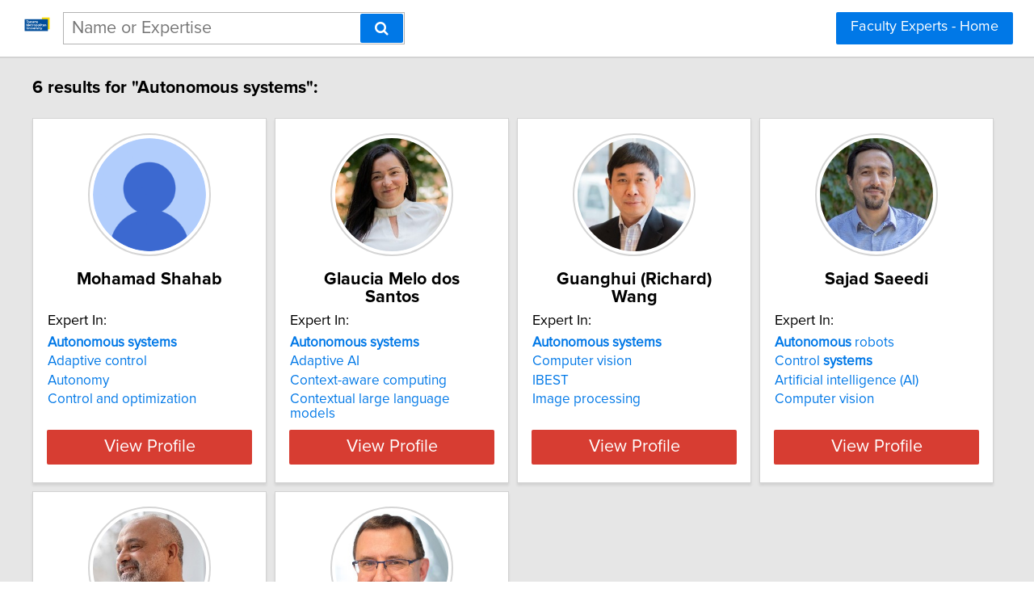

--- FILE ---
content_type: image/svg+xml
request_url: https://torontomuresearch.kosmos.expertisefinder.com/static/img/black.kosmos.logo.svg
body_size: 21972
content:
<svg width="1401" height="322" xmlns="http://www.w3.org/2000/svg" fill="none">

 <g>
  <title>Layer 1</title>
  <path stroke="#000000" id="svg_1" fill="#000000" d="m429.009,293.149c2.804,0 5.165,-0.32 7.082,-0.959c1.952,-0.674 3.532,-1.58 4.739,-2.716c1.243,-1.136 2.13,-2.467 2.663,-3.993c0.568,-1.562 0.852,-3.231 0.852,-5.006c0,-3.621 -1.243,-6.461 -3.728,-8.52c-2.449,-2.094 -6.336,-3.142 -11.661,-3.142l-15.39,0l0,24.336l15.443,0zm-15.443,-57.084l0,23.962l12.461,0c5.325,0 9.301,-1.029 11.928,-3.088c2.627,-2.059 3.94,-5.024 3.94,-8.893c0,-4.225 -1.242,-7.278 -3.727,-9.159c-2.45,-1.882 -6.302,-2.822 -11.556,-2.822l-13.046,0zm13.046,-9.745c4.899,0 9.089,0.479 12.568,1.438c3.479,0.923 6.336,2.254 8.573,3.993c2.236,1.74 3.869,3.87 4.899,6.39c1.065,2.485 1.597,5.29 1.597,8.414c0,1.81 -0.284,3.568 -0.852,5.272c-0.532,1.668 -1.384,3.248 -2.556,4.739c-1.136,1.455 -2.573,2.769 -4.313,3.94c-1.739,1.172 -3.798,2.148 -6.177,2.929c10.863,2.308 16.295,8.076 16.295,17.306c0,3.266 -0.622,6.266 -1.864,9c-1.207,2.698 -2.982,5.041 -5.325,7.029c-2.308,1.952 -5.165,3.479 -8.573,4.579c-3.408,1.101 -7.296,1.651 -11.662,1.651l-28.116,0l0,-76.68l25.506,0z"/>
  <path stroke="#000000" id="svg_2" fill="#000000" d="m520.823,248.685l-29.927,69.757c-0.39,0.817 -0.87,1.456 -1.438,1.917c-0.532,0.462 -1.366,0.693 -2.502,0.693l-8.467,0l10.011,-21.726l-22.152,-50.641l9.958,0c0.958,0 1.686,0.231 2.183,0.692c0.532,0.426 0.923,0.941 1.171,1.544l12.94,30.832c0.32,0.888 0.604,1.775 0.852,2.663c0.284,0.852 0.55,1.739 0.799,2.662c0.284,-0.923 0.568,-1.828 0.852,-2.716c0.284,-0.887 0.603,-1.775 0.958,-2.662l12.408,-30.779c0.248,-0.639 0.656,-1.171 1.224,-1.597c0.604,-0.426 1.261,-0.639 1.971,-0.639l9.159,0z"/>
  <path stroke="#000000" id="svg_3" fill="#000000" d="m612.846,292.936l-0.053,10.064l-47.819,0l0,-76.68l47.819,0l0,10.064l-35.305,0l0,23.111l28.223,0l0,9.744l-28.223,0l0,23.697l35.358,0z"/>
  <path stroke="#000000" id="svg_4" fill="#000000" d="m676.179,303l-10.97,0c-0.887,0 -1.597,-0.231 -2.13,-0.692c-0.497,-0.462 -0.905,-0.977 -1.225,-1.545l-12.513,-20.075c-0.32,1.207 -0.746,2.254 -1.278,3.142l-11.343,16.933c-0.39,0.568 -0.834,1.083 -1.331,1.545c-0.461,0.461 -1.083,0.692 -1.864,0.692l-10.224,0l18.798,-28.01l-18.052,-26.305l10.969,0c0.888,0 1.527,0.142 1.917,0.426c0.426,0.248 0.799,0.639 1.119,1.171l12.3,19.17c0.32,-1.171 0.817,-2.289 1.491,-3.354l10.384,-15.603c0.71,-1.207 1.615,-1.81 2.716,-1.81l10.49,0l-18.052,25.826l18.798,28.489z"/>
  <path stroke="#000000" id="svg_5" fill="#000000" d="m700.699,289.368c1.598,2.059 3.337,3.514 5.219,4.366c1.917,0.817 4.029,1.225 6.337,1.225c4.473,0 7.952,-1.633 10.437,-4.899c2.52,-3.266 3.78,-8.129 3.78,-14.59c0,-3.337 -0.284,-6.177 -0.852,-8.52c-0.568,-2.379 -1.384,-4.314 -2.449,-5.805c-1.065,-1.491 -2.361,-2.573 -3.887,-3.248c-1.527,-0.674 -3.249,-1.012 -5.166,-1.012c-2.911,0 -5.431,0.639 -7.561,1.917c-2.095,1.243 -4.047,3.036 -5.858,5.379l0,25.187zm-0.585,-32.802c2.272,-2.663 4.845,-4.81 7.721,-6.443c2.911,-1.633 6.283,-2.45 10.117,-2.45c3.053,0 5.822,0.621 8.307,1.864c2.485,1.207 4.615,2.982 6.39,5.325c1.775,2.343 3.142,5.254 4.101,8.733c0.994,3.443 1.491,7.402 1.491,11.875c0,4.011 -0.551,7.756 -1.651,11.235c-1.065,3.444 -2.609,6.444 -4.633,9c-2.023,2.52 -4.473,4.508 -7.348,5.964c-2.876,1.42 -6.124,2.13 -9.745,2.13c-3.195,0 -5.911,-0.515 -8.147,-1.545c-2.201,-1.029 -4.207,-2.449 -6.018,-4.26l0,23.058l-11.448,0l0,-72.367l6.922,0c1.562,0 2.556,0.728 2.982,2.183l0.959,5.698z"/>
  <path stroke="#000000" id="svg_6" fill="#000000" d="m790.314,269.719c0,-1.917 -0.284,-3.692 -0.852,-5.325c-0.532,-1.669 -1.331,-3.107 -2.396,-4.314c-1.065,-1.242 -2.396,-2.201 -3.994,-2.875c-1.562,-0.71 -3.372,-1.065 -5.431,-1.065c-4.154,0 -7.42,1.189 -9.798,3.568c-2.379,2.378 -3.888,5.715 -4.527,10.011l26.998,0zm-27.317,7.029c0.142,3.088 0.621,5.768 1.438,8.04c0.816,2.237 1.899,4.101 3.248,5.592c1.384,1.491 3.017,2.609 4.899,3.354c1.917,0.71 4.047,1.065 6.39,1.065c2.236,0 4.171,-0.248 5.804,-0.745c1.633,-0.533 3.053,-1.101 4.26,-1.704c1.207,-0.639 2.237,-1.207 3.089,-1.704c0.852,-0.533 1.633,-0.799 2.343,-0.799c0.923,0 1.633,0.355 2.13,1.065l3.248,4.207c-1.349,1.597 -2.876,2.946 -4.58,4.047c-1.704,1.1 -3.514,2.006 -5.431,2.716c-1.917,0.674 -3.887,1.153 -5.911,1.437c-2.023,0.32 -3.994,0.48 -5.911,0.48c-3.763,0 -7.259,-0.622 -10.49,-1.864c-3.195,-1.278 -5.982,-3.142 -8.36,-5.591c-2.343,-2.45 -4.189,-5.485 -5.538,-9.106c-1.314,-3.621 -1.97,-7.792 -1.97,-12.514c0,-3.763 0.585,-7.277 1.757,-10.543c1.207,-3.266 2.911,-6.106 5.112,-8.52c2.236,-2.414 4.934,-4.314 8.094,-5.698c3.195,-1.42 6.798,-2.13 10.81,-2.13c3.337,0 6.425,0.55 9.265,1.651c2.84,1.065 5.29,2.644 7.349,4.739c2.059,2.094 3.656,4.668 4.792,7.721c1.172,3.018 1.757,6.461 1.757,10.331c0,1.775 -0.195,2.964 -0.585,3.567c-0.391,0.604 -1.101,0.906 -2.13,0.906l-34.879,0z"/>
  <path stroke="#000000" id="svg_7" fill="#000000" d="m827.403,258.749c1.704,-3.443 3.763,-6.141 6.177,-8.094c2.414,-1.988 5.307,-2.982 8.68,-2.982c1.171,0 2.272,0.142 3.301,0.426c1.03,0.249 1.952,0.639 2.769,1.172l-0.799,8.626c-0.142,0.604 -0.372,1.03 -0.692,1.278c-0.284,0.213 -0.674,0.32 -1.171,0.32c-0.533,0 -1.296,-0.089 -2.29,-0.267c-0.994,-0.213 -2.041,-0.319 -3.142,-0.319c-1.597,0 -3.017,0.231 -4.26,0.692c-1.207,0.462 -2.307,1.136 -3.301,2.024c-0.959,0.887 -1.811,1.97 -2.556,3.248c-0.746,1.278 -1.438,2.733 -2.077,4.366l0,33.761l-11.449,0l0,-54.315l6.656,0c1.207,0 2.042,0.231 2.503,0.692c0.462,0.426 0.781,1.189 0.959,2.29l0.692,7.082z"/>
  <path stroke="#000000" id="svg_8" fill="#000000" d="m913.949,303l-11.449,0l0,-45.316l-26.465,0l0,30.832c0,1.952 0.479,3.443 1.438,4.473c0.958,1.029 2.236,1.544 3.834,1.544c0.887,0 1.651,-0.106 2.289,-0.319c0.639,-0.249 1.19,-0.497 1.651,-0.746c0.462,-0.284 0.852,-0.532 1.172,-0.745c0.355,-0.249 0.692,-0.373 1.012,-0.373c0.639,0 1.153,0.355 1.544,1.065l3.408,5.591c-1.775,1.562 -3.87,2.769 -6.284,3.621c-2.414,0.817 -4.899,1.225 -7.455,1.225c-4.508,0 -7.987,-1.26 -10.437,-3.781c-2.414,-2.556 -3.621,-6.141 -3.621,-10.756l0,-31.631l-5.964,0c-0.639,0 -1.189,-0.195 -1.651,-0.586c-0.461,-0.426 -0.692,-1.047 -0.692,-1.863l0,-4.633l8.786,-1.278l2.503,-15.709c0.178,-0.603 0.479,-1.083 0.906,-1.438c0.426,-0.39 0.993,-0.585 1.703,-0.585l5.858,0l0,17.838l37.914,0l0,53.57zm2.343,-70.982c0,1.029 -0.213,2.005 -0.639,2.928c-0.39,0.888 -0.941,1.687 -1.651,2.397c-0.71,0.674 -1.544,1.224 -2.502,1.65c-0.923,0.391 -1.9,0.586 -2.929,0.586c-1.03,0 -2.006,-0.195 -2.929,-0.586c-0.887,-0.426 -1.686,-0.976 -2.396,-1.65c-0.675,-0.71 -1.225,-1.509 -1.651,-2.397c-0.39,-0.923 -0.586,-1.899 -0.586,-2.928c0,-1.065 0.196,-2.059 0.586,-2.982c0.426,-0.959 0.976,-1.775 1.651,-2.45c0.71,-0.71 1.509,-1.26 2.396,-1.651c0.923,-0.426 1.899,-0.639 2.929,-0.639c1.029,0 2.006,0.213 2.929,0.639c0.958,0.391 1.792,0.941 2.502,1.651c0.71,0.675 1.261,1.491 1.651,2.45c0.426,0.923 0.639,1.917 0.639,2.982z"/>
  <path stroke="#000000" id="svg_9" fill="#000000" d="m966.172,258.536c-0.284,0.497 -0.603,0.852 -0.958,1.065c-0.355,0.213 -0.799,0.32 -1.331,0.32c-0.604,0 -1.261,-0.178 -1.971,-0.533c-0.71,-0.39 -1.544,-0.816 -2.502,-1.278c-0.959,-0.461 -2.095,-0.87 -3.408,-1.225c-1.278,-0.39 -2.787,-0.585 -4.527,-0.585c-1.42,0 -2.715,0.177 -3.887,0.532c-1.136,0.32 -2.112,0.799 -2.929,1.438c-0.781,0.603 -1.384,1.331 -1.81,2.183c-0.426,0.817 -0.639,1.704 -0.639,2.663c0,1.278 0.39,2.343 1.171,3.195c0.781,0.852 1.811,1.597 3.089,2.236c1.278,0.604 2.733,1.154 4.366,1.651c1.633,0.497 3.302,1.029 5.006,1.597c1.704,0.568 3.372,1.225 5.005,1.971c1.633,0.745 3.089,1.668 4.367,2.769c1.278,1.065 2.307,2.378 3.088,3.94c0.781,1.527 1.172,3.39 1.172,5.591c0,2.556 -0.462,4.917 -1.385,7.083c-0.923,2.165 -2.272,4.047 -4.047,5.644c-1.775,1.598 -3.993,2.84 -6.656,3.728c-2.627,0.887 -5.644,1.331 -9.053,1.331c-1.881,0 -3.709,-0.178 -5.484,-0.533c-1.74,-0.319 -3.408,-0.763 -5.006,-1.331c-1.562,-0.603 -3.035,-1.313 -4.419,-2.13c-1.349,-0.816 -2.556,-1.704 -3.621,-2.662l2.662,-4.367c0.32,-0.532 0.71,-0.941 1.172,-1.225c0.497,-0.319 1.1,-0.479 1.81,-0.479c0.746,0 1.473,0.249 2.183,0.746c0.746,0.461 1.598,0.976 2.556,1.544c0.994,0.568 2.184,1.1 3.568,1.597c1.385,0.462 3.106,0.693 5.165,0.693c1.704,0 3.178,-0.196 4.42,-0.586c1.243,-0.426 2.272,-0.994 3.089,-1.704c0.816,-0.71 1.42,-1.509 1.81,-2.396c0.391,-0.923 0.586,-1.9 0.586,-2.929c0,-1.385 -0.391,-2.521 -1.172,-3.408c-0.781,-0.888 -1.828,-1.651 -3.142,-2.29c-1.278,-0.639 -2.751,-1.207 -4.419,-1.704c-1.633,-0.497 -3.302,-1.029 -5.006,-1.597c-1.704,-0.568 -3.39,-1.225 -5.058,-1.971c-1.633,-0.745 -3.107,-1.686 -4.42,-2.822c-1.278,-1.171 -2.308,-2.574 -3.089,-4.207c-0.781,-1.668 -1.171,-3.692 -1.171,-6.07c0,-2.166 0.426,-4.225 1.278,-6.177c0.887,-1.953 2.165,-3.674 3.834,-5.165c1.704,-1.491 3.781,-2.663 6.23,-3.515c2.485,-0.887 5.343,-1.331 8.573,-1.331c3.657,0 6.976,0.586 9.958,1.757c2.982,1.172 5.485,2.769 7.508,4.793l-2.556,4.153z"/>
  <path stroke="#000000" id="svg_10" fill="#000000" d="m1021.18,269.719c0,-1.917 -0.28,-3.692 -0.85,-5.325c-0.53,-1.669 -1.33,-3.107 -2.4,-4.314c-1.06,-1.242 -2.39,-2.201 -3.99,-2.875c-1.56,-0.71 -3.37,-1.065 -5.43,-1.065c-4.15,0 -7.42,1.189 -9.799,3.568c-2.379,2.378 -3.888,5.715 -4.527,10.011l26.996,0zm-27.315,7.029c0.142,3.088 0.621,5.768 1.438,8.04c0.816,2.237 1.899,4.101 3.248,5.592c1.384,1.491 3.019,2.609 4.899,3.354c1.92,0.71 4.05,1.065 6.39,1.065c2.24,0 4.17,-0.248 5.8,-0.745c1.64,-0.533 3.06,-1.101 4.26,-1.704c1.21,-0.639 2.24,-1.207 3.09,-1.704c0.85,-0.533 1.64,-0.799 2.35,-0.799c0.92,0 1.63,0.355 2.13,1.065l3.24,4.207c-1.35,1.597 -2.87,2.946 -4.58,4.047c-1.7,1.1 -3.51,2.006 -5.43,2.716c-1.91,0.674 -3.88,1.153 -5.91,1.437c-2.02,0.32 -3.99,0.48 -5.91,0.48c-3.76,0 -7.26,-0.622 -10.489,-1.864c-3.195,-1.278 -5.982,-3.142 -8.36,-5.591c-2.343,-2.45 -4.189,-5.485 -5.538,-9.106c-1.314,-3.621 -1.97,-7.792 -1.97,-12.514c0,-3.763 0.585,-7.277 1.757,-10.543c1.207,-3.266 2.911,-6.106 5.112,-8.52c2.236,-2.414 4.934,-4.314 8.094,-5.698c3.194,-1.42 6.794,-2.13 10.814,-2.13c3.33,0 6.42,0.55 9.26,1.651c2.84,1.065 5.29,2.644 7.35,4.739c2.06,2.094 3.66,4.668 4.79,7.721c1.17,3.018 1.76,6.461 1.76,10.331c0,1.775 -0.2,2.964 -0.59,3.567c-0.39,0.604 -1.1,0.906 -2.13,0.906l-34.875,0z"/>
  <path stroke="#000000" id="svg_11" fill="#000000" d="m1093.95,236.384l0,24.548l29.98,0l0,10.065l-29.98,0l0,32.003l-12.51,0l0,-76.68l47.82,0l0,10.064l-35.31,0z"/>
  <path stroke="#000000" id="svg_12" fill="#000000" d="m1156.57,248.685l0,54.315l-11.45,0l0,-54.315l11.45,0zm1.92,-16.401c0,1.029 -0.22,2.006 -0.64,2.929c-0.39,0.923 -0.94,1.739 -1.65,2.449c-0.71,0.675 -1.55,1.225 -2.51,1.651c-0.92,0.39 -1.91,0.586 -2.98,0.586c-1.03,0 -2,-0.196 -2.93,-0.586c-0.88,-0.426 -1.66,-0.976 -2.34,-1.651c-0.67,-0.71 -1.22,-1.526 -1.65,-2.449c-0.39,-0.923 -0.59,-1.9 -0.59,-2.929c0,-1.065 0.2,-2.059 0.59,-2.982c0.43,-0.923 0.98,-1.722 1.65,-2.396c0.68,-0.71 1.46,-1.261 2.34,-1.651c0.93,-0.426 1.9,-0.639 2.93,-0.639c1.07,0 2.06,0.213 2.98,0.639c0.96,0.39 1.8,0.941 2.51,1.651c0.71,0.674 1.26,1.473 1.65,2.396c0.42,0.923 0.64,1.917 0.64,2.982z"/>
  <path stroke="#000000" id="svg_13" fill="#000000" d="m1186.98,255.874c1.17,-1.207 2.38,-2.29 3.62,-3.249c1.28,-0.994 2.63,-1.846 4.05,-2.556c1.42,-0.71 2.93,-1.26 4.53,-1.65c1.6,-0.391 3.33,-0.586 5.22,-0.586c2.98,0 5.59,0.497 7.82,1.491c2.28,0.994 4.18,2.396 5.7,4.207c1.56,1.81 2.74,3.993 3.52,6.549c0.78,2.521 1.17,5.308 1.17,8.361l0,34.559l-11.4,0l0,-34.559c0,-3.657 -0.85,-6.497 -2.55,-8.52c-1.67,-2.024 -4.23,-3.036 -7.67,-3.036c-2.56,0 -4.94,0.586 -7.14,1.758c-2.16,1.171 -4.2,2.769 -6.12,4.792l0,39.565l-11.45,0l0,-54.315l6.92,0c1.56,0 2.56,0.728 2.98,2.183l0.8,5.006z"/>
  <path stroke="#000000" id="svg_14" fill="#000000" d="m1275.97,262.051c-1.6,-2.059 -3.36,-3.497 -5.27,-4.314c-1.92,-0.816 -4,-1.224 -6.23,-1.224c-4.48,0 -7.97,1.65 -10.49,4.952c-2.52,3.266 -3.78,8.112 -3.78,14.537c0,3.337 0.28,6.195 0.85,8.573c0.57,2.343 1.38,4.26 2.45,5.751c1.06,1.491 2.36,2.574 3.88,3.249c1.53,0.674 3.25,1.011 5.17,1.011c2.91,0 5.41,-0.621 7.51,-1.863c2.13,-1.278 4.1,-3.071 5.91,-5.379l0,-25.293zm11.45,-37.861l0,78.81l-6.92,0c-1.53,0 -2.51,-0.728 -2.93,-2.183l-1.02,-5.911c-2.27,2.662 -4.86,4.81 -7.77,6.443c-2.88,1.633 -6.23,2.45 -10.06,2.45c-3.06,0 -5.83,-0.604 -8.31,-1.811c-2.49,-1.242 -4.62,-3.035 -6.39,-5.378c-1.78,-2.343 -3.16,-5.236 -4.15,-8.68c-0.96,-3.479 -1.44,-7.455 -1.44,-11.928c0,-4.047 0.53,-7.792 1.6,-11.236c1.1,-3.443 2.66,-6.425 4.68,-8.946c2.02,-2.556 4.47,-4.544 7.35,-5.964c2.91,-1.455 6.16,-2.183 9.74,-2.183c3.2,0 5.92,0.515 8.15,1.544c2.24,0.994 4.24,2.397 6.02,4.207l0,-29.234l11.45,0z"/>
  <path stroke="#000000" id="svg_15" fill="#000000" d="m1342.37,269.719c0,-1.917 -0.29,-3.692 -0.86,-5.325c-0.53,-1.669 -1.33,-3.107 -2.39,-4.314c-1.07,-1.242 -2.4,-2.201 -4,-2.875c-1.56,-0.71 -3.37,-1.065 -5.43,-1.065c-4.15,0 -7.42,1.189 -9.79,3.568c-2.38,2.378 -3.89,5.715 -4.53,10.011l27,0zm-27.32,7.029c0.14,3.088 0.62,5.768 1.44,8.04c0.81,2.237 1.9,4.101 3.25,5.592c1.38,1.491 3.01,2.609 4.89,3.354c1.92,0.71 4.05,1.065 6.39,1.065c2.24,0 4.18,-0.248 5.81,-0.745c1.63,-0.533 3.05,-1.101 4.26,-1.704c1.21,-0.639 2.24,-1.207 3.09,-1.704c0.85,-0.533 1.63,-0.799 2.34,-0.799c0.92,0 1.63,0.355 2.13,1.065l3.25,4.207c-1.35,1.597 -2.88,2.946 -4.58,4.047c-1.7,1.1 -3.52,2.006 -5.43,2.716c-1.92,0.674 -3.89,1.153 -5.91,1.437c-2.03,0.32 -4,0.48 -5.91,0.48c-3.77,0 -7.26,-0.622 -10.49,-1.864c-3.2,-1.278 -5.99,-3.142 -8.36,-5.591c-2.35,-2.45 -4.19,-5.485 -5.54,-9.106c-1.32,-3.621 -1.97,-7.792 -1.97,-12.514c0,-3.763 0.58,-7.277 1.75,-10.543c1.21,-3.266 2.92,-6.106 5.12,-8.52c2.23,-2.414 4.93,-4.314 8.09,-5.698c3.2,-1.42 6.8,-2.13 10.81,-2.13c3.34,0 6.43,0.55 9.27,1.651c2.84,1.065 5.29,2.644 7.34,4.739c2.06,2.094 3.66,4.668 4.8,7.721c1.17,3.018 1.75,6.461 1.75,10.331c0,1.775 -0.19,2.964 -0.58,3.567c-0.39,0.604 -1.1,0.906 -2.13,0.906l-34.88,0z"/>
  <path stroke="#000000" id="svg_16" fill="#000000" d="m1379.46,258.749c1.7,-3.443 3.76,-6.141 6.17,-8.094c2.42,-1.988 5.31,-2.982 8.68,-2.982c1.17,0 2.27,0.142 3.3,0.426c1.03,0.249 1.96,0.639 2.77,1.172l-0.8,8.626c-0.14,0.604 -0.37,1.03 -0.69,1.278c-0.28,0.213 -0.67,0.32 -1.17,0.32c-0.53,0 -1.3,-0.089 -2.29,-0.267c-0.99,-0.213 -2.04,-0.319 -3.14,-0.319c-1.6,0 -3.02,0.231 -4.26,0.692c-1.21,0.462 -2.31,1.136 -3.3,2.024c-0.96,0.887 -1.81,1.97 -2.56,3.248c-0.74,1.278 -1.44,2.733 -2.08,4.366l0,33.761l-11.44,0l0,-54.315l6.65,0c1.21,0 2.04,0.231 2.5,0.692c0.47,0.426 0.79,1.189 0.96,2.29l0.7,7.082z"/>
  <path stroke="#000000" id="svg_17" fill="#000000" d="m0,307l301,0l0,-150.5c0,-137.1223 -0.134,-150.50008 -2.14,-150.50008c-1.204,0 -25.82,10.83598 -54.849,24.07998l-52.709,24.08l-79.33,0l-52.8422,-24.08c-29.0298,-13.244 -54.18002,-24.07998 -55.91913,-24.07998l-3.21067,0l0,301.00008zm102.072,-203.342c9.9,3.745 21.94,14.715 26.622,24.347c1.873,3.88 4.147,10.836 5.084,15.518c3.879,21.672 -8.294,44.548 -29.03,54.716c-6.9564,3.344 -9.0969,3.745 -21.8058,3.745c-12.9764,0 -14.7155,-0.401 -21.9395,-4.013c-10.1671,-5.084 -19.5316,-14.448 -24.4814,-24.348c-3.3444,-7.09 -3.7457,-9.096 -3.7457,-21.805c0,-13.244 0.2675,-14.716 4.4146,-23.01c11.7725,-24.08 39.1969,-34.7823 64.8818,-25.15zm129.631,-2.141c34.113,8.027 50.568,47.893 31.839,76.789c-6.02,9.498 -13.11,15.652 -22.742,20.2c-6.421,3.077 -9.097,3.478 -20.736,3.478c-11.638,0 -14.314,-0.401 -21.003,-3.612c-24.08,-11.237 -35.852,-37.324 -27.959,-62.474c8.026,-25.685 34.247,-40.6683 60.601,-34.381zm-69.966,77.993c5.619,4.147 10.435,7.759 10.703,7.893c0.668,0.535 -19.666,36.387 -21.271,37.324c-0.535,0.401 -5.217,-6.422 -10.167,-14.984c-4.95,-8.695 -9.766,-17.123 -10.836,-18.728c-1.739,-2.676 -1.338,-3.211 8.562,-10.97c5.752,-4.415 10.969,-8.027 11.638,-8.027c0.669,-0.134 5.753,3.211 11.371,7.492z"/>
  <path stroke="#000000" id="svg_18" fill="#000000" d="m73.3105,122.922c-13.1102,4.816 -18.8627,12.709 -19.5315,26.889c-0.4014,7.626 0,10.703 2.1404,14.85c5.6187,10.969 14.8493,16.588 27.0231,16.588c26.4885,0 40.1335,-31.036 22.2075,-50.568c-6.9568,-7.759 -22.0737,-11.505 -31.8395,-7.759z"/>
  <path stroke="#000000" id="svg_19" fill="#000000" d="m209.496,122.922c-6.956,2.542 -11.504,6.02 -15.25,11.505c-13.779,20.2 0.401,46.822 24.749,46.822c13.377,-0.134 24.615,-7.759 28.494,-19.398c2.676,-8.026 1.204,-20.869 -3.076,-27.157c-7.091,-10.836 -23.01,-16.187 -34.917,-11.772z"/>
  <path stroke="#000000" id="svg_20" fill="#000000" d="m394.646,161l0,-158.83135l43.623,0l0,60.40065l48.32,-60.40065l49.216,0l-57.717,71.13855l61.743,87.6928l-50.11,0l-39.372,-58.387l-12.08,12.527l0,45.86l-43.623,0z"/>
  <path stroke="#000000" id="svg_21" fill="#000000" d="m622.258,162.342c-12.08,0 -23.042,-2.237 -32.885,-6.711c-9.843,-4.623 -18.344,-10.738 -25.502,-18.344c-7.01,-7.755 -12.453,-16.405 -16.331,-25.95c-3.728,-9.694 -5.592,-19.6859 -5.592,-29.9764c0,-10.5888 2.013,-20.6555 6.04,-30.2003c4.027,-9.5448 9.619,-18.0456 16.778,-25.5025c7.307,-7.606 15.883,-13.5715 25.726,-17.89651c9.992,-4.32498 20.879,-6.48747 32.661,-6.48747c12.08,0 23.042,2.31163 32.885,6.93489c9.843,4.47409 18.269,10.58879 25.279,18.34389c7.009,7.7552 12.378,16.4797 16.106,26.1736c3.878,9.5448 5.817,19.3879 5.817,29.5292c0,10.4396 -2.014,20.4316 -6.04,29.9766c-3.878,9.545 -9.471,18.12 -16.778,25.726c-7.159,7.457 -15.66,13.423 -25.503,17.897c-9.843,4.325 -20.73,6.487 -32.661,6.487zm-36.016,-80.534c0,7.0095 1.267,13.7206 3.803,20.134c2.684,6.412 6.711,11.632 12.08,15.659c5.518,4.027 12.378,6.04 20.581,6.04c8.5,0 15.361,-2.088 20.581,-6.264c5.369,-4.176 9.321,-9.47 11.856,-15.883c2.535,-6.5619 3.803,-13.2731 3.803,-20.1334c0,-7.1586 -1.342,-13.8698 -4.027,-20.1336c-2.684,-6.2637 -6.711,-11.3344 -12.08,-15.212c-5.369,-4.0267 -12.154,-6.04 -20.357,-6.04c-8.352,0 -15.212,2.0879 -20.581,6.2637c-5.369,4.0267 -9.321,9.2466 -11.856,15.6595c-2.536,6.2637 -3.803,12.9003 -3.803,19.9098z"/>
  <path stroke="#000000" id="svg_22" fill="#000000" d="m827.797,54.0685c0,0 -1.268,-0.7457 -3.803,-2.2371c-2.536,-1.4914 -5.891,-3.1319 -10.067,-4.9215c-4.176,-1.9388 -8.724,-3.6539 -13.646,-5.1453c-4.922,-1.4914 -9.768,-2.237 -14.541,-2.237c-3.728,0 -6.786,0.5965 -9.172,1.7896c-2.386,1.1931 -3.579,3.2065 -3.579,6.0401c0,4.1758 2.61,7.1586 7.83,8.9482c5.369,1.6405 12.602,3.9521 21.699,6.9349c9.843,2.9827 18.344,6.4129 25.503,10.2905c7.158,3.8775 12.676,8.8736 16.554,14.9883c3.877,5.9655 5.816,13.9448 5.816,23.9368c0,9.545 -1.715,17.598 -5.145,24.16c-3.43,6.413 -8.053,11.558 -13.87,15.436c-5.816,3.877 -12.304,6.711 -19.462,8.501c-7.159,1.64 -14.467,2.46 -21.923,2.46c-7.606,0 -15.585,-0.745 -23.937,-2.237c-8.203,-1.64 -16.181,-3.803 -23.937,-6.487c-7.755,-2.834 -14.839,-6.115 -21.252,-9.843l18.792,-38.254c0,0 1.491,0.895 4.474,2.684c2.983,1.79 6.935,3.803 11.856,6.04c4.922,2.238 10.365,4.251 16.331,6.041c6.114,1.789 12.229,2.684 18.344,2.684c4.772,0 8.053,-0.597 9.843,-1.79c1.938,-1.342 2.908,-3.057 2.908,-5.145c0,-3.132 -1.641,-5.518 -4.922,-7.158c-3.281,-1.79 -7.606,-3.431 -12.975,-4.922c-5.219,-1.64 -11.036,-3.505 -17.449,-5.5926c-14.019,-4.7724 -24.234,-10.4396 -30.647,-17.0017c-6.413,-6.7112 -9.62,-15.8831 -9.62,-27.5158c0,-11.7819 2.759,-21.625 8.277,-29.5292c5.518,-7.9043 12.752,-13.8698 21.7,-17.89652c9.097,-4.17584 18.866,-6.26376 29.305,-6.26376c7.755,0 15.212,0.96939 22.371,2.90818c7.308,1.78964 14.093,4.0267 20.357,6.7112c6.413,2.6844 12.006,5.2198 16.778,7.606l-18.791,36.0167z"/>
  <path stroke="#000000" id="svg_23" fill="#000000" d="m1000.99,161l0,-83.6661l-26.624,58.8351l-23.265,0l-26.621,-58.8351l0,83.6661l-43.623,0l0,-158.83135l47.65,0l34.227,74.71785l34.45,-74.71785l47.426,0l0,158.83135l-43.62,0z"/>
  <path stroke="#000000" id="svg_24" fill="#000000" d="m1154.56,162.342c-12.08,0 -23.04,-2.237 -32.88,-6.711c-9.84,-4.623 -18.34,-10.738 -25.5,-18.344c-7.01,-7.755 -12.46,-16.405 -16.33,-25.95c-3.73,-9.694 -5.6,-19.6859 -5.6,-29.9764c0,-10.5888 2.02,-20.6555 6.04,-30.2003c4.03,-9.5448 9.62,-18.0456 16.78,-25.5025c7.31,-7.606 15.89,-13.5715 25.73,-17.89651c9.99,-4.32498 20.88,-6.48747 32.66,-6.48747c12.08,0 23.04,2.31163 32.88,6.93489c9.85,4.47409 18.27,10.58879 25.28,18.34389c7.01,7.7552 12.38,16.4797 16.11,26.1736c3.88,9.5448 5.82,19.3879 5.82,29.5292c0,10.4396 -2.02,20.4316 -6.04,29.9766c-3.88,9.545 -9.47,18.12 -16.78,25.726c-7.16,7.457 -15.66,13.423 -25.5,17.897c-9.85,4.325 -20.73,6.487 -32.67,6.487zm-36.01,-80.534c0,7.0095 1.27,13.7206 3.8,20.134c2.69,6.412 6.71,11.632 12.08,15.659c5.52,4.027 12.38,6.04 20.58,6.04c8.5,0 15.36,-2.088 20.58,-6.264c5.37,-4.176 9.32,-9.47 11.86,-15.883c2.53,-6.5619 3.8,-13.2731 3.8,-20.1334c0,-7.1586 -1.34,-13.8698 -4.02,-20.1336c-2.69,-6.2637 -6.72,-11.3344 -12.08,-15.212c-5.37,-4.0267 -12.16,-6.04 -20.36,-6.04c-8.35,0 -15.21,2.0879 -20.58,6.2637c-5.37,4.0267 -9.32,9.2466 -11.86,15.6595c-2.53,6.2637 -3.8,12.9003 -3.8,19.9098z"/>
  <path stroke="#000000" id="svg_25" fill="#000000" d="m1360.1,54.0685c0,0 -1.26,-0.7457 -3.8,-2.2371c-2.53,-1.4914 -5.89,-3.1319 -10.07,-4.9215c-4.17,-1.9388 -8.72,-3.6539 -13.64,-5.1453c-4.92,-1.4914 -9.77,-2.237 -14.54,-2.237c-3.73,0 -6.79,0.5965 -9.18,1.7896c-2.38,1.1931 -3.57,3.2065 -3.57,6.0401c0,4.1758 2.61,7.1586 7.83,8.9482c5.36,1.6405 12.6,3.9521 21.69,6.9349c9.85,2.9827 18.35,6.4129 25.51,10.2905c7.16,3.8775 12.67,8.8736 16.55,14.9883c3.88,5.9655 5.82,13.9448 5.82,23.9368c0,9.545 -1.72,17.598 -5.15,24.16c-3.43,6.413 -8.05,11.558 -13.87,15.436c-5.81,3.877 -12.3,6.711 -19.46,8.501c-7.16,1.64 -14.47,2.46 -21.92,2.46c-7.61,0 -15.59,-0.745 -23.94,-2.237c-8.2,-1.64 -16.18,-3.803 -23.94,-6.487c-7.75,-2.834 -14.83,-6.115 -21.25,-9.843l18.79,-38.254c0,0 1.49,0.895 4.48,2.684c2.98,1.79 6.93,3.803 11.85,6.04c4.93,2.238 10.37,4.251 16.33,6.041c6.12,1.789 12.23,2.684 18.35,2.684c4.77,0 8.05,-0.597 9.84,-1.79c1.94,-1.342 2.91,-3.057 2.91,-5.145c0,-3.132 -1.64,-5.518 -4.92,-7.158c-3.28,-1.79 -7.61,-3.431 -12.98,-4.922c-5.22,-1.64 -11.03,-3.505 -17.45,-5.5926c-14.01,-4.7724 -24.23,-10.4396 -30.64,-17.0017c-6.42,-6.7112 -9.62,-15.8831 -9.62,-27.5158c0,-11.7819 2.76,-21.625 8.27,-29.5292c5.52,-7.9043 12.76,-13.8698 21.7,-17.89652c9.1,-4.17584 18.87,-6.26376 29.31,-6.26376c7.75,0 15.21,0.96939 22.37,2.90818c7.31,1.78964 14.09,4.0267 20.36,6.7112c6.41,2.6844 12,5.2198 16.77,7.606l-18.79,36.0167z"/>
 </g>
</svg>